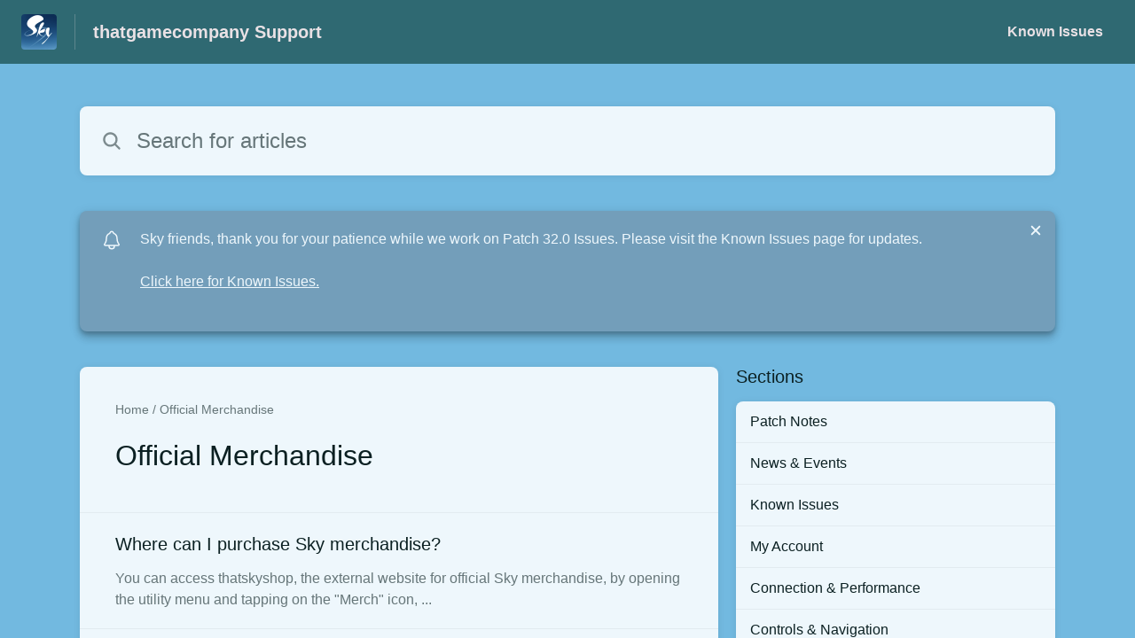

--- FILE ---
content_type: text/html;charset=utf-8
request_url: https://thatgamecompany.helpshift.com/hc/en/17-sky-children-of-the-light/section/129-official-merchandise/?s=patch-notes&f=hot-fix---january-19-2021---0-12-2-160278&l=en
body_size: 9968
content:
<!DOCTYPE html>
<html lang=en>

<head>
  <title>Official Merchandise — Sky: Children of the Light Help Center</title>
<meta name="description" content="Are you looking for help with Official Merchandise for Sky: Children of the Light?">
<meta name="robots" content="index, follow">
<meta http-equiv="content-type" content="text/html; charset=utf-8" />
<meta name="viewport" content="width=device-width, initial-scale=1, maximum-scale=1">

<link rel="icon" href="https://d2duuy9yo5pldo.cloudfront.net/dashboard-resources/thatgamecompany/32/7774ae06-a893-46e8-a919-9b9a1fc74f06.webp">
<style>

    
    :root {
    --error-color: #e94b4b;
    --header-bg-color: #2f6972;
    --header-text-color: #e9e1e5;
    --header-text-color-25-opacity: #e9e1e540;
    --footer-bg-color: #2f6972;
    --footer-text-color: #e9e1e5;
    --footer-text-color-10-opacity: #e9e1e51A;
    --footer-text-color-40-opacity: #e9e1e566;
    --footer-text-color-60-opacity: #e9e1e599;
    --primary-text-color: #0b2022;
    --primary-text-color-5-opacity: #0b20220D;
    --primary-text-color-10-opacity: #0b20221A;
    --primary-text-color-20-opacity: #0b202233;
    --primary-text-color-50-opacity: #0b202280;
    --primary-text-color-60-opacity: #0b202299;
    --primary-text-color-80-opacity: #0b2022CC;
    --secondary-text-color: #667679;
    --accent-color: #739eba;
    --accent-color-75-opacity: #739ebabf;
    --action-color: #1b1c40;
    --action-color-5-opacity: #1b1c400D;
    --action-color-20-opacity: #1b1c4033;
    --action-color-80-opacity: #1b1c40CC;
    --primary-bg-color: #72b9e0;
    --content-bg-color: #eef7fc;
    --content-bg-color-85-opacity: #eef7fcD9;
    --content-bg-color-50-opacity: #eef7fc80;
    --secondary-bg-color: #4284a6;
    --greeting-text-color: #ffffff;
    --banner-image-size-desktop: 360px;
    --banner-image-size-mobile-portrait: 224px;
    --banner-image-size-mobile-landscape: 152px;
    --greeting-text-font-size-desktop: 48px;
    --greeting-text-font-size-mobile: 24px;
    
    --cover-background: url(https://d2duuy9yo5pldo.cloudfront.net/dashboard-resources/thatgamecompany/e33625ec-73cf-4f3e-9a01-b302b825b4f9.png);
    --cover-background-gradient: 
        linear-gradient(180deg, rgba(0, 0, 0, 0) 0%, rgba(0, 0, 0, 0.17) 100%),
      ;
    --cover-bg-desktop: url(https://d2duuy9yo5pldo.cloudfront.net/dashboard-resources/thatgamecompany/e33625ec-73cf-4f3e-9a01-b302b825b4f9.png);
    --cover-bg-portrait: url(https://d2duuy9yo5pldo.cloudfront.net/dashboard-resources/thatgamecompany/e33625ec-73cf-4f3e-9a01-b302b825b4f9.png);
    --cover-bg-landscape: url(https://d2duuy9yo5pldo.cloudfront.net/dashboard-resources/thatgamecompany/e33625ec-73cf-4f3e-9a01-b302b825b4f9.png);
  }

  
</style>


  <!-- This files parse CSS entry files for webpack & insert as style tag -->


  <link href="https://d2duuy9yo5pldo.cloudfront.net/hc-themes/theme2/latest/static/style.4190f2c9807a6850512f.css" rel="stylesheet">

</head>

<body class="" data-qa="section-page">
  
  <div data-is-enabled=false data-policy-version=1
    class="cookie-notif-banner js-cookie-notif-banner hide-cookie-banner">
    <div class="cookie-notif-banner__content">
      <div class="cookie-notif-banner__content-text" dir="">
        <span>
          This website uses only the necessary cookies required for the site&#x27;s proper functioning. By using the website, you consent to all cookies in accordance with the cookie policy. To know more, refer Cookie Policy.
          <a href="https://support.helpshift.com/hc/en/13-helpshift-technical-support/faq/717-cookies-used-by-helpshift/" class="cookie-notif-banner__content-policy-link js-cookie-notif-banner-link"
            target="_blank">
            <svg
  width="22"
  height="22"
  class="cookie-notif-banner__content-link-icon"
  viewBox="0 0 22 22"
  fill="none"
  xmlns="http://www.w3.org/2000/svg"
>
  <path
    d="M16.5 11.9167V17.4167C16.5 17.9029 16.3068 18.3692 15.963 18.713C15.6192 19.0568 15.1529 19.25 14.6667 19.25H4.58333C4.0971 19.25 3.63079 19.0568 3.28697 18.713C2.94315 18.3692 2.75 17.9029 2.75 17.4167V7.33333C2.75 6.8471 2.94315 6.38079 3.28697 6.03697C3.63079 5.69315 4.0971 5.5 4.58333 5.5H10.0833"
    stroke="#4640B9"
    stroke-width="2"
    stroke-linecap="round"
    stroke-linejoin="round"
  />
  <path
    d="M13.75 2.75H19.25V8.25"
    stroke="#4640B9"
    stroke-width="2"
    stroke-linecap="round"
    stroke-linejoin="round"
  />
  <path
    d="M9.16663 12.8333L19.25 2.75"
    stroke="#4640B9"
    stroke-width="2"
    stroke-linecap="round"
    stroke-linejoin="round"
  />
</svg>
          </a>
        </span>
      </div>
      <div class="cookie-notif-banner__content-cta">
        <hc-button label="Understood" class="js-cookie-notif-banner-cta"
          is-rtl=""></hc-button>
      </div>
    </div>
  </div>

  
  <div class="skip-to-content">
    <hc-button label="Skip To Content" class="js-skip-to-content-cta"></hc-button>
  </div>

  <template
  class="js-hc-template"
  data-domain="thatgamecompany"
  data-lang="en"
  data-pagesource="section"
  data-appid="thatgamecompany_app_20190605230610264-aa658e8c4815148"
  data-platformid="thatgamecompany_platform_20170913225815681-5dad7060f014db2"
  data-hcmode="hc"
  data-faqfilter=""></template>


  <template class="js-web-template"></template>

  
  

<header class="header-section js-web-header " >
  <div class="header-left-container">
    <div class="brand-logo">
      <a class="company-link js-company-link" rel="noreferrer" target="_blank" 
        href=https://www.thatskygame.com/>
        
          <img src="https://d2duuy9yo5pldo.cloudfront.net/dashboard-resources/thatgamecompany/320/7774ae06-a893-46e8-a919-9b9a1fc74f06.webp"
            class="header-brand-logo js-header-brand-logo js-optimized-img"
            data-fallback-src="https://d2duuy9yo5pldo.cloudfront.net/dashboard-resources/thatgamecompany/7774ae06-a893-46e8-a919-9b9a1fc74f06.png" data-loaded-from="original" alt="thatgamecompany Support"/>
        
      </a>
    </div>
    <a aria-label="thatgamecompany Support - Link to Help Centre homepage" class="header-brand-name js-header-brand-name" 
      href="/hc/en/17-sky-children-of-the-light/?s&#x3D;patch-notes&amp;f&#x3D;hot-fix---january-19-2021---0-12-2-160278&amp;l&#x3D;en">thatgamecompany Support</a>
  </div>
  
    <div class="header-right-container">
      <div class="header-icons">
        <a id="js-header-icons" class="header-icon-btn" role="button">
          <svg xmlns='http://www.w3.org/2000/svg' class="js-menu-icon header-icon" viewBox='0 0 512 512'>
  <path fill='none' stroke='currentColor' stroke-linecap='round' stroke-miterlimit='10' stroke-width='48'
    d='M88 152h336M88 256h336M88 360h336' />
</svg>

          <svg xmlns='http://www.w3.org/2000/svg' class="js-close-icon header-icon hide-header-menu" viewBox='0 0 512 512'>
  <path
    d='M289.94 256l95-95A24 24 0 00351 127l-95 95-95-95a24 24 0 00-34 34l95 95-95 95a24 24 0 1034 34l95-95 95 95a24 24 0 0034-34z' />
</svg>

        </a>
      </div>
      <div class="custom-links js-custom-links hide-custom-links ">
        
          <a class="custom-link" rel="noreferrer nofollow" target="_blank"  href=https://thatgamecompany.helpshift.com/hc/en/17-sky-children-of-the-light/section/111-known-issues/>
            Known Issues
          </a>
        
      </div>
    </div>
  
</header>


  
  
    
    
      <div class="dropdown-header js-dropdown-header
      hide-dropdown-header
      " >
        <div class="dropdown-header-container">
          
            
            <div class="dropdown-header-left-container">
              
                
                
                  
                    <static-dropdown class="hc-static-dropdown--language-dropdown language-dropdown" type="widget" is-rtl="false"
                    modal-title="Choose a language" placeholder="Search" width="240px">
     <script type="application/json">
          [{"id":"en","title":"English","selected":true,"url":"/hc/en/17-sky-children-of-the-light/section/129-official-merchandise/?s=patch-notes&f=hot-fix---january-19-2021---0-12-2-160278&l=en"},{"id":"ja","title":"日本語","selected":false,"url":"/hc/ja/17-sky-children-of-the-light/section/129-official-merchandise/?s=patch-notes&f=hot-fix---january-19-2021---0-12-2-160278&l=en"},{"id":"it","title":"Italiano","selected":false,"url":"/hc/it/17-sky-children-of-the-light/section/129-official-merchandise/?s=patch-notes&f=hot-fix---january-19-2021---0-12-2-160278&l=en"},{"id":"ru","title":"Русский","selected":false,"url":"/hc/ru/17-sky-children-of-the-light/section/129-official-merchandise/?s=patch-notes&f=hot-fix---january-19-2021---0-12-2-160278&l=en"},{"id":"es","title":"Español (Spanish)","selected":false,"url":"/hc/es/17-sky-children-of-the-light/section/129-official-merchandise/?s=patch-notes&f=hot-fix---january-19-2021---0-12-2-160278&l=en"},{"id":"fr","title":"Français","selected":false,"url":"/hc/fr/17-sky-children-of-the-light/section/129-official-merchandise/?s=patch-notes&f=hot-fix---january-19-2021---0-12-2-160278&l=en"},{"id":"ko","title":"한국어","selected":false,"url":"/hc/ko/17-sky-children-of-the-light/section/129-official-merchandise/?s=patch-notes&f=hot-fix---january-19-2021---0-12-2-160278&l=en"},{"id":"de","title":"Deutsch","selected":false,"url":"/hc/de/17-sky-children-of-the-light/section/129-official-merchandise/?s=patch-notes&f=hot-fix---january-19-2021---0-12-2-160278&l=en"},{"id":"pt","title":"Português","selected":false,"url":"/hc/pt/17-sky-children-of-the-light/section/129-official-merchandise/?s=patch-notes&f=hot-fix---january-19-2021---0-12-2-160278&l=en"},{"id":"id","title":"Bahasa Indonesia","selected":false,"url":"/hc/id/17-sky-children-of-the-light/section/129-official-merchandise/?s=patch-notes&f=hot-fix---january-19-2021---0-12-2-160278&l=en"},{"id":"zh","title":" 简体中文","selected":false,"url":"/hc/zh/17-sky-children-of-the-light/section/129-official-merchandise/?s=patch-notes&f=hot-fix---january-19-2021---0-12-2-160278&l=en"},{"id":"zh-hant","title":"繁體中文","selected":false,"url":"/hc/zh-hant/17-sky-children-of-the-light/section/129-official-merchandise/?s=patch-notes&f=hot-fix---january-19-2021---0-12-2-160278&l=en"},{"id":"vi","title":"Tiếng Việt","selected":false,"url":"/hc/vi/17-sky-children-of-the-light/section/129-official-merchandise/?s=patch-notes&f=hot-fix---january-19-2021---0-12-2-160278&l=en"},{"id":"th","title":"ไทย","selected":false,"url":"/hc/th/17-sky-children-of-the-light/section/129-official-merchandise/?s=patch-notes&f=hot-fix---january-19-2021---0-12-2-160278&l=en"}]
     </script>
   </static-dropdown>
                  
                
              
            </div>
          
        </div>
      </div>
    
  

  <div
    class="content-wrapper section-content-wrapper js-content-wrapper js-section-content-wrapper  " tabindex="-1">
    
      <div class="section-page-cover section-page-cover--without-header">
        <div class="section-search">
          <hc-search class="search-box js-hc-search js-hc-search-in-page-title">
     <script type="application/json">
       {"platform_type":"web","show_search_icon":false,"show_contact_us_button":true,"is_preview":false,"hc_mode":"hc","app_id":"thatgamecompany_app_20190605230610264-aa658e8c4815148","app_slug":"sky-children-of-the-light","search_url":"/hc/en/17-sky-children-of-the-light/search/","lang":"en","is_sdkx":false,"is_rtl":false,"query_string":"?s=patch-notes&f=hot-fix---january-19-2021---0-12-2-160278&l=en","is_widget":false,"contact_us_visibility_config":"always","translations":{"no_results_text":"Sorry, but we couldn’t find anything.","more_help_text":"Need more help?","chat_with_us":"Chat with us","cancel_search_text":"Cancel","all_results_text":"Show all results","popular_articles_title":"Popular articles","recent_search_text":"Recent Searches","search_placeholder":"Search for articles","clear_search_text":"Clear search","search_results_text":"Search results for \"%1$s\""}}
     </script>
   </hs-search>
        </div>
      </div>
    
    
    
      <div class="js-announcement-section  ">
  <hc-announcement class="hc-announcement-section" is-rtl="false">
      <script type="application/json">
        {"is_rtl":false,"is_sdkx":false,"is_widget":false,"id":"thatgamecompany_hc_announcement_20260108164512153-4e94154f03f30d7","message":"Sky friends, thank you for your patience while we work on Patch 32.0 Issues. Please visit the Known Issues page for updates.","link_description":"Click here for Known Issues.","link":"https://thatgamecompany.helpshift.com/hc/faq/1429-known-issues-patch-32-0/"}
      </script>
    </hc-announcement>
</div>

    
    
      <main class="section-main-container " >
  <div class="section-faqs">
    <div class="section-cover js-section-load"  data-sectionid=thatgamecompany_section_20210113041202539-b7ad956cd4c7a50>
      <div class="section-info">
        <nav aria-label="Breadcrumb" class="section-breadcrumb">
          <ol class="section-breadcrumb-list">
            
              <li class="section-breadcrumb-item">
                <a class="link home-page-url" href=/hc/en/17-sky-children-of-the-light/?s&#x3D;patch-notes&amp;f&#x3D;hot-fix---january-19-2021---0-12-2-160278&amp;l&#x3D;en>Home</a>
              </li>
            

            <li class="section-breadcrumb-item">
              <a class="link faq-breadcrumb-link" href="/hc/en/17-sky-children-of-the-light/section/129-official-merchandise/?s&#x3D;patch-notes&amp;f&#x3D;hot-fix---january-19-2021---0-12-2-160278&amp;l&#x3D;en" aria-current="page">
                Official Merchandise
              </a>
            </li>
          </ol>
        </nav>
        <div class="section-name-container js-section-name-container">
          
            <h2 class="section-name-no-margin">Official Merchandise</h2>
          
        </div>
      </div>
    </div>
    
      <ul class="list section-nav" >
        
          <li class="section-nav-item">
            <a class="link section-faq js-faq-link" href=/hc/en/17-sky-children-of-the-light/faq/695-where-can-i-purchase-sky-merchandise/?s&#x3D;patch-notes&amp;f&#x3D;hot-fix---january-19-2021---0-12-2-160278&amp;l&#x3D;en aria-label="Article link to Where can I purchase Sky merchandise? from section Official Merchandise link">
              <div>
                <p class="section-faq-title" >Where can I purchase Sky merchandise?</p>
                <p class="section-faq-answer" >You can access thatskyshop, the external website for official Sky merchandise, by opening the utility menu and tapping on the "Merch" icon, ...</p>
              </div>
              
                <svg xmlns='http://www.w3.org/2000/svg' class="section-fwd-icon" viewBox='0 0 512 512'>
  <path fill='none' stroke='currentColor' stroke-linecap='round' stroke-linejoin='round' stroke-width='48'
    d='M184 112l144 144-144 144' />
</svg>

              
            </a>
          </li>
        
          <li class="section-nav-item">
            <a class="link section-faq js-faq-link" href=/hc/en/17-sky-children-of-the-light/faq/753-star-pins/?s&#x3D;patch-notes&amp;f&#x3D;hot-fix---january-19-2021---0-12-2-160278&amp;l&#x3D;en aria-label="Article link to STAR Pins from section Official Merchandise link">
              <div>
                <p class="section-faq-title" >STAR Pins</p>
                <p class="section-faq-answer" >Below is some information about STAR that can also be found on ThatSkyShop.com. If you have any other questions, please email littleoreo@tha...</p>
              </div>
              
                <svg xmlns='http://www.w3.org/2000/svg' class="section-fwd-icon" viewBox='0 0 512 512'>
  <path fill='none' stroke='currentColor' stroke-linecap='round' stroke-linejoin='round' stroke-width='48'
    d='M184 112l144 144-144 144' />
</svg>

              
            </a>
          </li>
        
      </ul>
    
  </div>
  <div class="sections-nav-wrapper" >
    <h2 class="sections-nav-title">Sections</h2>
    <ul class="list sections">
      
        
          <li class="section">
            <a class="section-link js-section-link" href=/hc/en/17-sky-children-of-the-light/section/110-patch-notes/?s&#x3D;patch-notes&amp;f&#x3D;hot-fix---january-19-2021---0-12-2-160278&amp;l&#x3D;en>Patch Notes</a>
          </li>
        
      
        
          <li class="section">
            <a class="section-link js-section-link" href=/hc/en/17-sky-children-of-the-light/section/125-news-events/?s&#x3D;patch-notes&amp;f&#x3D;hot-fix---january-19-2021---0-12-2-160278&amp;l&#x3D;en>News &amp; Events</a>
          </li>
        
      
        
          <li class="section">
            <a class="section-link js-section-link" href=/hc/en/17-sky-children-of-the-light/section/111-known-issues/?s&#x3D;patch-notes&amp;f&#x3D;hot-fix---january-19-2021---0-12-2-160278&amp;l&#x3D;en>Known Issues</a>
          </li>
        
      
        
          <li class="section">
            <a class="section-link js-section-link" href=/hc/en/17-sky-children-of-the-light/section/113-my-account/?s&#x3D;patch-notes&amp;f&#x3D;hot-fix---january-19-2021---0-12-2-160278&amp;l&#x3D;en>My Account</a>
          </li>
        
      
        
          <li class="section">
            <a class="section-link js-section-link" href=/hc/en/17-sky-children-of-the-light/section/115-connection-performance/?s&#x3D;patch-notes&amp;f&#x3D;hot-fix---january-19-2021---0-12-2-160278&amp;l&#x3D;en>Connection &amp; Performance</a>
          </li>
        
      
        
          <li class="section">
            <a class="section-link js-section-link" href=/hc/en/17-sky-children-of-the-light/section/116-controls-navigation/?s&#x3D;patch-notes&amp;f&#x3D;hot-fix---january-19-2021---0-12-2-160278&amp;l&#x3D;en>Controls &amp; Navigation</a>
          </li>
        
      
        
          <li class="section">
            <a class="section-link js-section-link" href=/hc/en/17-sky-children-of-the-light/section/117-friends-social/?s&#x3D;patch-notes&amp;f&#x3D;hot-fix---january-19-2021---0-12-2-160278&amp;l&#x3D;en>Friends &amp; Social</a>
          </li>
        
      
        
          <li class="section">
            <a class="section-link js-section-link" href=/hc/en/17-sky-children-of-the-light/section/118-gameplay-features/?s&#x3D;patch-notes&amp;f&#x3D;hot-fix---january-19-2021---0-12-2-160278&amp;l&#x3D;en>Gameplay &amp; Features</a>
          </li>
        
      
        
          <li class="section">
            <a class="section-link js-section-link" href=/hc/en/17-sky-children-of-the-light/section/119-seasons/?s&#x3D;patch-notes&amp;f&#x3D;hot-fix---january-19-2021---0-12-2-160278&amp;l&#x3D;en>Seasons</a>
          </li>
        
      
        
          <li class="section">
            <a class="section-link js-section-link" href=/hc/en/17-sky-children-of-the-light/section/120-menus/?s&#x3D;patch-notes&amp;f&#x3D;hot-fix---january-19-2021---0-12-2-160278&amp;l&#x3D;en>Menus</a>
          </li>
        
      
        
          <li class="section">
            <a class="section-link js-section-link" href=/hc/en/17-sky-children-of-the-light/section/121-store-payment/?s&#x3D;patch-notes&amp;f&#x3D;hot-fix---january-19-2021---0-12-2-160278&amp;l&#x3D;en>Store &amp; Payment</a>
          </li>
        
      
        
          <li class="section">
            <a class="section-link js-section-link" href=/hc/en/17-sky-children-of-the-light/section/136-nintendo-switch/?s&#x3D;patch-notes&amp;f&#x3D;hot-fix---january-19-2021---0-12-2-160278&amp;l&#x3D;en>Nintendo Switch</a>
          </li>
        
      
        
          <li class="section">
            <a class="section-link js-section-link" href=/hc/en/17-sky-children-of-the-light/section/146-playstation-1670028691/?s&#x3D;patch-notes&amp;f&#x3D;hot-fix---january-19-2021---0-12-2-160278&amp;l&#x3D;en>PlayStation</a>
          </li>
        
      
        
          <li class="section">
            <a class="section-link selected-section">Official Merchandise</a>
          </li>
        
      
        
          <li class="section">
            <a class="section-link js-section-link" href=/hc/en/17-sky-children-of-the-light/section/122-information-for-parents-and-legal-guardians/?s&#x3D;patch-notes&amp;f&#x3D;hot-fix---january-19-2021---0-12-2-160278&amp;l&#x3D;en>Information for Parents and Legal Guardians</a>
          </li>
        
      
        
          <li class="section">
            <a class="section-link js-section-link" href=/hc/en/17-sky-children-of-the-light/section/123-legal-code-of-conduct/?s&#x3D;patch-notes&amp;f&#x3D;hot-fix---january-19-2021---0-12-2-160278&amp;l&#x3D;en>Legal | Code of Conduct</a>
          </li>
        
      
        
          <li class="section">
            <a class="section-link js-section-link" href=/hc/en/17-sky-children-of-the-light/section/124-contacting-us/?s&#x3D;patch-notes&amp;f&#x3D;hot-fix---january-19-2021---0-12-2-160278&amp;l&#x3D;en>Contacting Us</a>
          </li>
        
      
        
          <li class="section">
            <a class="section-link js-section-link" href=/hc/en/17-sky-children-of-the-light/section/172-pc-steam/?s&#x3D;patch-notes&amp;f&#x3D;hot-fix---january-19-2021---0-12-2-160278&amp;l&#x3D;en>PC / Steam</a>
          </li>
        
      
    </ul>
  </div>
</main>
    
    
  
    <div 
      class=" language-dropdown-mobile">
      
        
          <static-dropdown class="hc-static-dropdown--language-dropdown" type="link" is-rtl="false"
                    modal-title="Choose a language" placeholder="Search" searchable="true" direction="center" width="220px">
     <script type="application/json">
          [{"id":"en","title":"English","selected":true,"url":"/hc/en/17-sky-children-of-the-light/section/129-official-merchandise/?s=patch-notes&f=hot-fix---january-19-2021---0-12-2-160278&l=en"},{"id":"ja","title":"日本語","selected":false,"url":"/hc/ja/17-sky-children-of-the-light/section/129-official-merchandise/?s=patch-notes&f=hot-fix---january-19-2021---0-12-2-160278&l=en"},{"id":"it","title":"Italiano","selected":false,"url":"/hc/it/17-sky-children-of-the-light/section/129-official-merchandise/?s=patch-notes&f=hot-fix---january-19-2021---0-12-2-160278&l=en"},{"id":"ru","title":"Русский","selected":false,"url":"/hc/ru/17-sky-children-of-the-light/section/129-official-merchandise/?s=patch-notes&f=hot-fix---january-19-2021---0-12-2-160278&l=en"},{"id":"es","title":"Español (Spanish)","selected":false,"url":"/hc/es/17-sky-children-of-the-light/section/129-official-merchandise/?s=patch-notes&f=hot-fix---january-19-2021---0-12-2-160278&l=en"},{"id":"fr","title":"Français","selected":false,"url":"/hc/fr/17-sky-children-of-the-light/section/129-official-merchandise/?s=patch-notes&f=hot-fix---january-19-2021---0-12-2-160278&l=en"},{"id":"ko","title":"한국어","selected":false,"url":"/hc/ko/17-sky-children-of-the-light/section/129-official-merchandise/?s=patch-notes&f=hot-fix---january-19-2021---0-12-2-160278&l=en"},{"id":"de","title":"Deutsch","selected":false,"url":"/hc/de/17-sky-children-of-the-light/section/129-official-merchandise/?s=patch-notes&f=hot-fix---january-19-2021---0-12-2-160278&l=en"},{"id":"pt","title":"Português","selected":false,"url":"/hc/pt/17-sky-children-of-the-light/section/129-official-merchandise/?s=patch-notes&f=hot-fix---january-19-2021---0-12-2-160278&l=en"},{"id":"id","title":"Bahasa Indonesia","selected":false,"url":"/hc/id/17-sky-children-of-the-light/section/129-official-merchandise/?s=patch-notes&f=hot-fix---january-19-2021---0-12-2-160278&l=en"},{"id":"zh","title":" 简体中文","selected":false,"url":"/hc/zh/17-sky-children-of-the-light/section/129-official-merchandise/?s=patch-notes&f=hot-fix---january-19-2021---0-12-2-160278&l=en"},{"id":"zh-hant","title":"繁體中文","selected":false,"url":"/hc/zh-hant/17-sky-children-of-the-light/section/129-official-merchandise/?s=patch-notes&f=hot-fix---january-19-2021---0-12-2-160278&l=en"},{"id":"vi","title":"Tiếng Việt","selected":false,"url":"/hc/vi/17-sky-children-of-the-light/section/129-official-merchandise/?s=patch-notes&f=hot-fix---january-19-2021---0-12-2-160278&l=en"},{"id":"th","title":"ไทย","selected":false,"url":"/hc/th/17-sky-children-of-the-light/section/129-official-merchandise/?s=patch-notes&f=hot-fix---january-19-2021---0-12-2-160278&l=en"}]
     </script>
   </static-dropdown>
        
      
    </div>
  


    
    
  
    
      
      
<div class="need-help-section-2">
  <p class="need-help-section-2__text" >Need more help?</p>
  <hc-button label="Contact us" navigate-to=/hc/en/17-sky-children-of-the-light/contact-us/?s&#x3D;patch-notes&amp;f&#x3D;hot-fix---january-19-2021---0-12-2-160278&amp;l&#x3D;en></hc-button>
</div>
    
  


    
  <footer class="footer-section js-footer-section  hide-brand-footer" >
  <div class="footer-wrapper">
    <div class="footer-content-wrapper">
      <div class="social-media-wrapper">
        <div class="footer-brand-details">
          <a aria-label="Footer branding, thatgamecompany" class="footer-brand-link js-company-footer-link" rel="noreferrer" target="_blank" 
            href=https://www.thatskygame.com/>
            
              <img src="https://d2duuy9yo5pldo.cloudfront.net/dashboard-resources/thatgamecompany/320/7774ae06-a893-46e8-a919-9b9a1fc74f06.webp"
                class="footer-brand-logo js-footer-brand-logo js-optimized-img" data-fallback-src="https://d2duuy9yo5pldo.cloudfront.net/dashboard-resources/thatgamecompany/7774ae06-a893-46e8-a919-9b9a1fc74f06.png"
                data-loaded-from="original" alt="thatgamecompany" />
            
            <span class="footer-brand-title js-footer-brand-name">thatgamecompany</span>
          </a>
        </div>
        <p class="footer-description-note js-footer-description-note" ></p>
        <div class="footer-social-media js-footer-social-media"></div>
      </div>
      <div class="info-resources-wrapper">
        <ul class="info-resources js-info-resources">
          
        </ul>
      </div>
    </div>
    <div class="footer-copyright-note js-footer-copyright-note"></div>
    
      <div class="helpshift-info js-helpshift-info">
        <a aria-label="Powered by Helpshift, directs to helpshift.com" class="footer-helpshift-branding" rel="noreferrer" target="_blank" href="https://helpshift.com">
          <svg class="footer-helpshift-branding-text" width="176" height="28" viewBox="0 0 176 28" fill="none" xmlns="http://www.w3.org/2000/svg">
  <g clip-path="url(#clip0)">
    <path fill-rule="evenodd" clip-rule="evenodd"
      d="M170.041 8.53901C170.17 7.64019 170.305 6.69933 170.447 5.71644C170.468 5.56983 170.594 5.46099 170.742 5.46099L172.734 5.46099C172.748 5.46099 172.762 5.46201 172.776 5.46403C172.939 5.48747 173.053 5.63848 173.029 5.80131C172.891 6.75916 172.76 7.67173 172.635 8.53901H175.073C175.238 8.53901 175.371 8.67237 175.371 8.83688C175.371 8.85111 175.37 8.86532 175.368 8.8794L175.167 10.2695C175.146 10.416 175.02 10.5248 174.872 10.5248H172.348C172.017 12.8226 171.74 14.7423 171.517 16.2837C171.364 17.3455 171.641 17.8088 172.178 17.8088C172.526 17.8088 172.888 17.6387 173.265 17.2985C173.279 17.2855 173.295 17.2739 173.311 17.264C173.452 17.1793 173.635 17.2251 173.72 17.3661L174.551 18.749C174.63 18.8814 174.595 19.0525 174.47 19.1432C174.02 19.47 173.533 19.745 173.009 19.9682C172.138 20.3389 168.215 21.2096 168.925 16.2837C169.159 14.6604 169.435 12.7408 169.755 10.5248H165.743L163.26 27.7446C163.239 27.8912 163.113 28 162.965 28H160.942C160.777 28 160.644 27.8666 160.644 27.7021C160.644 27.6879 160.645 27.6737 160.647 27.6596L163.118 10.5248H161.674C161.51 10.5248 161.376 10.3915 161.376 10.227C161.376 10.2128 161.377 10.1987 161.379 10.1846L161.579 8.79456C161.6 8.6479 161.726 8.53901 161.874 8.53901H163.404L163.711 6.41141C163.713 6.39866 163.716 6.38619 163.719 6.37406C163.846 5.50033 163.927 4.9312 163.964 4.66667C164.344 1.94409 166.283 0 169.052 0C169.95 0 170.768 0.290481 171.505 0.871443C171.623 0.965003 171.653 1.13251 171.574 1.26121L170.619 2.81518C170.533 2.95536 170.349 2.99918 170.209 2.91307C170.19 2.90144 170.172 2.88773 170.156 2.87219C169.632 2.35939 168.991 2.24398 168.233 2.52598C166.954 3.00214 166.662 4.13797 166.589 4.66667C166.528 5.10219 166.351 6.32678 166.059 8.34043H166.058L166.03 8.53901H170.041Z"
      fill="black" />
    <path fill-rule="evenodd" clip-rule="evenodd"
      d="M157.85 8.53892H159.86C160.025 8.53892 160.158 8.67228 160.158 8.83679C160.158 8.85101 160.157 8.86521 160.155 8.87928L158.58 19.8013C158.559 19.9478 158.433 20.0566 158.285 20.0566H156.275C156.11 20.0566 155.976 19.9233 155.976 19.7588C155.976 19.7446 155.977 19.7304 155.98 19.7163L157.555 8.7943C157.576 8.64772 157.701 8.53892 157.85 8.53892ZM159.372 5.4609C158.549 5.4609 157.967 4.79409 158.073 3.97154C158.179 3.14899 158.932 2.48218 159.755 2.48218C160.578 2.48218 161.16 3.14899 161.054 3.97154C160.948 4.79409 160.195 5.4609 159.372 5.4609Z"
      fill="black" />
    <path fill-rule="evenodd" clip-rule="evenodd"
      d="M147.742 9.14472C148.49 8.63326 149.378 8.34033 150.36 8.34033C153.49 8.34033 154.906 10.1871 154.483 13.4045L154.483 13.4045L154.474 13.4662C154.473 13.4786 154.471 13.491 154.469 13.5034L153.562 19.8012C153.541 19.9478 153.415 20.0566 153.267 20.0566H151.285C151.12 20.0566 150.987 19.9233 150.987 19.7588C150.987 19.7446 150.988 19.7304 150.99 19.7163L151.885 13.5034C152.185 11.4159 151.698 10.5247 150.161 10.5247C149.231 10.5247 148.081 11.1432 147.317 12.0933L146.205 19.8012C146.184 19.9478 146.058 20.0566 145.91 20.0566H143.929C143.764 20.0566 143.631 19.9233 143.631 19.7588C143.631 19.7446 143.632 19.7304 143.634 19.7163L146.411 0.453879C146.433 0.307292 146.558 0.198486 146.707 0.198486H148.688C148.852 0.198486 148.986 0.331848 148.986 0.496359C148.986 0.510573 148.985 0.524769 148.983 0.538838L147.742 9.14472Z"
      fill="black" />
    <path fill-rule="evenodd" clip-rule="evenodd"
      d="M134.55 19.1882C135.035 19.615 136.225 20.2552 137.896 20.2552C140.812 20.2552 142.315 18.7614 142.376 16.6985C142.433 14.8135 141.212 14.1303 139.677 13.1344C138.803 12.6365 138.047 12.146 138.066 11.5058C138.082 10.9723 138.542 10.4743 139.583 10.4743C140.685 10.4743 141.482 10.9367 141.692 11.0434C141.721 11.0608 141.761 11.0869 141.813 11.1217V11.1217C141.95 11.213 142.135 11.1761 142.227 11.0392C142.228 11.0371 142.229 11.0349 142.231 11.0328L143.1 9.65594C143.181 9.52713 143.152 9.35781 143.032 9.26338C142.966 9.21064 142.905 9.16378 142.852 9.1228C142.399 8.8027 141.418 8.34033 139.96 8.34033C136.83 8.34033 135.572 9.97641 135.522 11.648C135.472 13.3197 136.58 14.2163 138.013 15.0699C139.202 15.7456 139.85 16.2717 139.83 16.9475C139.806 17.73 139.053 18.1568 138.201 18.1568C136.92 18.1568 136.16 17.6588 135.847 17.4454C135.81 17.4223 135.769 17.3934 135.723 17.3589V17.3589C135.592 17.2599 135.405 17.286 135.306 17.4173C135.303 17.4215 135.3 17.4258 135.297 17.4302L134.418 18.7321C134.332 18.8592 134.357 19.0305 134.475 19.1282C134.508 19.1548 134.532 19.1748 134.55 19.1882Z"
      fill="black" />
    <path fill-rule="evenodd" clip-rule="evenodd"
      d="M124.921 9.35411C125.844 8.65311 127.02 8.34033 128.3 8.34033C131.264 8.34033 133.666 11.0076 133.666 14.2978C133.666 17.588 131.264 20.2552 128.3 20.2552C127.02 20.2552 125.844 19.9427 124.922 19.2422V27.8013C124.922 27.911 124.833 27.9999 124.723 27.9999H123.73C123.62 27.9999 123.531 27.911 123.531 27.8013V8.7375C123.531 8.62782 123.62 8.53891 123.73 8.53891H124.338C124.452 8.53891 124.556 8.60401 124.606 8.70657L124.921 9.35411ZM124.922 10.859V17.7365C125.762 18.7832 127.028 19.163 128.3 19.163C130.496 19.163 132.275 17.0396 132.275 14.2978C132.275 11.5559 130.496 9.43253 128.3 9.43253C127.028 9.43253 125.762 9.81236 124.922 10.859Z"
      fill="black" />
    <path
      d="M121.643 0.198486H120.649C120.539 0.198486 120.45 0.287394 120.45 0.397068V19.8581C120.45 19.9677 120.539 20.0566 120.649 20.0566H121.643C121.753 20.0566 121.842 19.9677 121.842 19.8581V0.397068C121.842 0.287394 121.753 0.198486 121.643 0.198486Z"
      fill="black" />
    <path fill-rule="evenodd" clip-rule="evenodd"
      d="M109.838 14.7942C110.038 17.2917 111.732 19.163 113.793 19.163C115.119 19.163 116.333 18.7377 117.269 18.0221L117.391 17.9188C117.474 17.8476 117.599 17.8575 117.671 17.9409C117.671 17.9413 117.671 17.9417 117.672 17.942L118.123 18.4779C118.193 18.5619 118.183 18.6871 118.099 18.7577C118.098 18.7582 118.097 18.7587 118.097 18.7592L118.018 18.8239C116.925 19.7162 115.47 20.2552 113.793 20.2552C110.829 20.2552 108.427 17.588 108.427 14.2978C108.427 11.0076 110.829 8.34033 113.793 8.34033C116.755 8.34033 118.959 11.006 118.96 14.2949L118.962 14.4931C118.964 14.6576 118.832 14.7924 118.667 14.7942C118.666 14.7942 118.665 14.7942 118.664 14.7942L109.838 14.7942ZM109.838 13.8013H117.551C117.373 11.3038 115.854 9.43253 113.793 9.43253C111.732 9.43253 110.038 11.3038 109.838 13.8013Z"
      fill="black" />
    <path fill-rule="evenodd" clip-rule="evenodd"
      d="M98.3911 9.98132C99.3998 8.9116 100.741 8.34033 102.167 8.34033C105.06 8.34033 106.85 10.1247 106.934 13.2698C106.936 13.2812 106.937 13.2929 106.937 13.3049V19.8581C106.937 19.9677 106.848 20.0566 106.738 20.0566H105.744C105.634 20.0566 105.546 19.9677 105.546 19.8581V13.5034C105.546 10.7616 104.362 9.43253 102.167 9.43253C100.883 9.43253 99.4 10.0916 98.3911 11.3869V19.8581C98.3911 19.9677 98.3022 20.0566 98.1924 20.0566H97.1987C97.089 20.0566 97 19.9677 97 19.8581V0.397068C97 0.287394 97.089 0.198486 97.1987 0.198486H98.1924C98.3022 0.198486 98.3911 0.287394 98.3911 0.397068V9.98132Z"
      fill="black" />
  </g>
  <path
    d="M2.4375 8.72656V20H3.84375V15.9766H6.67969C8.79688 15.9766 10.3047 14.4844 10.3047 12.375C10.3047 10.2266 8.82812 8.72656 6.69531 8.72656H2.4375ZM3.84375 9.97656H6.32812C7.96094 9.97656 8.85938 10.8281 8.85938 12.375C8.85938 13.8672 7.92969 14.7266 6.32812 14.7266H3.84375V9.97656ZM15.6641 20.1484C18.0625 20.1484 19.5469 18.4922 19.5469 15.7891C19.5469 13.0781 18.0625 11.4297 15.6641 11.4297C13.2656 11.4297 11.7812 13.0781 11.7812 15.7891C11.7812 18.4922 13.2656 20.1484 15.6641 20.1484ZM15.6641 18.9375C14.0703 18.9375 13.1719 17.7812 13.1719 15.7891C13.1719 13.7891 14.0703 12.6406 15.6641 12.6406C17.2578 12.6406 18.1562 13.7891 18.1562 15.7891C18.1562 17.7812 17.2578 18.9375 15.6641 18.9375ZM31.9375 11.5781H30.5859L28.9297 18.3125H28.8047L26.9219 11.5781H25.6328L23.75 18.3125H23.625L21.9688 11.5781H20.6094L22.9688 20H24.3281L26.2031 13.4844H26.3281L28.2109 20H29.5781L31.9375 11.5781ZM39 17.8203C38.6484 18.5625 37.9141 18.9609 36.8281 18.9609C35.3984 18.9609 34.4688 17.9062 34.3984 16.2422V16.1797H40.4531V15.6641C40.4531 13.0469 39.0703 11.4297 36.7969 11.4297C34.4844 11.4297 33 13.1484 33 15.7969C33 18.4609 34.4609 20.1484 36.7969 20.1484C38.6406 20.1484 39.9531 19.2578 40.3438 17.8203H39ZM36.7812 12.6172C38.1172 12.6172 39.0078 13.6016 39.0391 15.0938H34.3984C34.5 13.6016 35.4375 12.6172 36.7812 12.6172ZM42.5625 20H43.9062V14.7812C43.9062 13.5938 44.8359 12.7344 46.1172 12.7344C46.3828 12.7344 46.8672 12.7812 46.9766 12.8125V11.4688C46.8047 11.4453 46.5234 11.4297 46.3047 11.4297C45.1875 11.4297 44.2188 12.0078 43.9688 12.8281H43.8438V11.5781H42.5625V20ZM54 17.8203C53.6484 18.5625 52.9141 18.9609 51.8281 18.9609C50.3984 18.9609 49.4688 17.9062 49.3984 16.2422V16.1797H55.4531V15.6641C55.4531 13.0469 54.0703 11.4297 51.7969 11.4297C49.4844 11.4297 48 13.1484 48 15.7969C48 18.4609 49.4609 20.1484 51.7969 20.1484C53.6406 20.1484 54.9531 19.2578 55.3438 17.8203H54ZM51.7812 12.6172C53.1172 12.6172 54.0078 13.6016 54.0391 15.0938H49.3984C49.5 13.6016 50.4375 12.6172 51.7812 12.6172ZM60.6797 20.1484C61.8438 20.1484 62.8438 19.5938 63.375 18.6562H63.5V20H64.7812V8.23438H63.4375V12.9062H63.3203C62.8438 11.9844 61.8516 11.4297 60.6797 11.4297C58.5391 11.4297 57.1406 13.1484 57.1406 15.7891C57.1406 18.4375 58.5234 20.1484 60.6797 20.1484ZM60.9922 12.6406C62.5156 12.6406 63.4688 13.8594 63.4688 15.7891C63.4688 17.7344 62.5234 18.9375 60.9922 18.9375C59.4531 18.9375 58.5312 17.7578 58.5312 15.7891C58.5312 13.8281 59.4609 12.6406 60.9922 12.6406ZM76.0938 20.1484C78.2266 20.1484 79.625 18.4219 79.625 15.7891C79.625 13.1406 78.2344 11.4297 76.0938 11.4297C74.9375 11.4297 73.9141 12 73.4531 12.9062H73.3281V8.23438H71.9844V20H73.2656V18.6562H73.3906C73.9219 19.5938 74.9219 20.1484 76.0938 20.1484ZM75.7812 12.6406C77.3203 12.6406 78.2344 13.8203 78.2344 15.7891C78.2344 17.7578 77.3203 18.9375 75.7812 18.9375C74.25 18.9375 73.2969 17.7344 73.2969 15.7891C73.2969 13.8438 74.25 12.6406 75.7812 12.6406ZM82.1406 23.0469C83.6328 23.0469 84.3047 22.4688 85.0234 20.5156L88.3125 11.5781H86.8828L84.5781 18.5078H84.4531L82.1406 11.5781H80.6875L83.8047 20.0078L83.6484 20.5078C83.2969 21.5234 82.875 21.8906 82.1016 21.8906C81.9141 21.8906 81.7031 21.8828 81.5391 21.8516V23C81.7266 23.0312 81.9609 23.0469 82.1406 23.0469Z"
    fill="black" />
  <defs>
    <clipPath id="clip0">
      <rect width="78.4" height="28" fill="white" transform="translate(97)" />
    </clipPath>
  </defs>
</svg>

        </a>
      </div>
    
  </div>
</footer>


  </div>
  <script>
  

  

  
    window.pageSource = "section";
  

  

  

  
    // Do nothing
    // @TODO: feature/web-widget: Use OR condition
  
</script>


    
  <script type="module" src="https://unpkg.com/ionicons@5.2.3/dist/ionicons/ionicons.esm.js">
  </script>


  

<script>
  /**
   * Append script tag with same source URL when a script tag fails.
   * This can happen if CDN service do not sent correct CORS header.
   * @param {Object} event - JS error event
   */
  function handleEntryJSError(event) {
    const failedScriptEl = event.target
    const failedScriptSource = failedScriptEl.getAttribute("src")

    failedScriptEl.remove()

    const script = document.createElement("script");
    script.setAttribute("src", failedScriptSource);
    document.body.appendChild(script);
  }

</script>




  
  
  
    
  
  
  
  
  

  
    <script
      crossorigin="anonymous"
      onerror="handleEntryJSError(event);"
      src="https://d2duuy9yo5pldo.cloudfront.net/hc-themes/theme2/latest/static/vendors.cc64d9f881b68ceb5fc4.96b71a9de1013a6253a7.js"
    ></script>
  

  

  



  
  
  
    
  
  
  
  
  

  

  
    <script
      crossorigin="anonymous"
      onerror="handleEntryJSError(event);"
      src="https://d2duuy9yo5pldo.cloudfront.net/hc-themes/theme2/latest/static/corejs.1a80174baf1daa4c0dd7.96b71a9de1013a6253a7.js"
    ></script>
  

  



  
  
  
    
  
  
  
  
  

  

  

  



  
  
  
    
      <script
        crossorigin="anonymous"
        onerror="handleEntryJSError(event);"
        src="https://d2duuy9yo5pldo.cloudfront.net/hc-themes/theme2/latest/static/section.ab4f041cb8be7421a479.96b71a9de1013a6253a7.js"
      ></script>
    
  
  
  
  
  

  

  

  



  
  
  
    
  
  
  
  
  

  

  

  



  
  
  
    
  
  
  
  
  

  

  

  



  
  
  
    
  
  
  
  
  

  

  

  



  
  
  
    
  
  
  
  
  

  

  

  



  
  
  
    
  
  
  
  
  

  

  

  



  
  
  
    
  
  
  
  
  

  

  

  


</body>

</html>